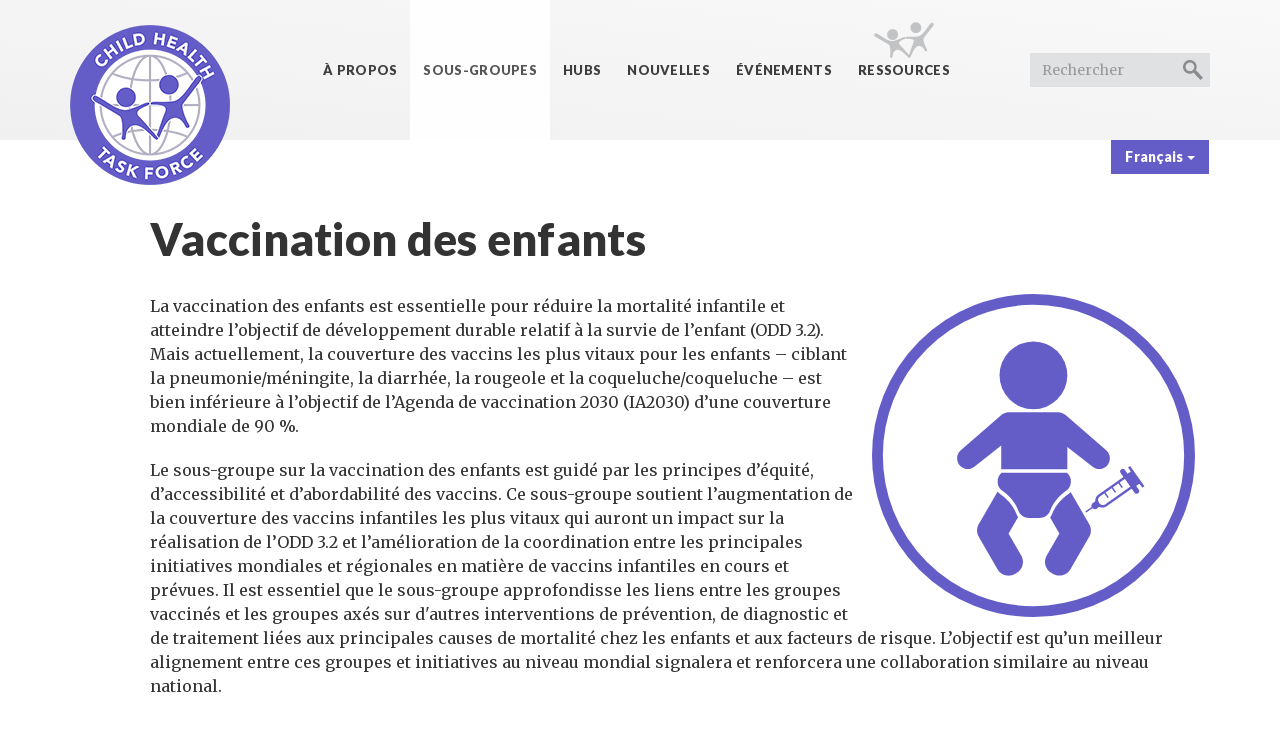

--- FILE ---
content_type: text/html; charset=UTF-8
request_url: https://www.childhealthtaskforce.org/fr/sous-groupes/vaccination-enfance
body_size: 13222
content:
<!DOCTYPE html>
<html  lang="fr" dir="ltr" prefix="og: https://ogp.me/ns#">
  <head>
    <meta charset="utf-8" />
<noscript><style>form.antibot * :not(.antibot-message) { display: none !important; }</style>
</noscript><script async src="https://www.googletagmanager.com/gtag/js?id=UA-133693873-1"></script>
<script>window.dataLayer = window.dataLayer || [];function gtag(){dataLayer.push(arguments)};gtag("js", new Date());gtag("set", "developer_id.dMDhkMT", true);gtag("config", "UA-133693873-1", {"groups":"default","anonymize_ip":true,"allow_ad_personalization_signals":false,"page_path":location.pathname + location.search + location.hash});gtag("config", "G-6HWLLB9853", {"groups":"default","allow_ad_personalization_signals":false,"page_location":location.pathname + location.search + location.hash});</script>
<meta name="description" content="" />
<meta name="abstract" content="" />
<link rel="canonical" href="https://www.childhealthtaskforce.org/fr/sous-groupes/vaccination-enfance" />
<meta property="og:site_name" content="Child Health Task Force" />
<meta property="og:type" content="Page de base" />
<meta property="og:url" content="https://www.childhealthtaskforce.org/fr/sous-groupes/vaccination-enfance" />
<meta property="og:title" content="Vaccination des enfants" />
<meta property="og:description" content="" />
<meta name="Generator" content="Drupal 10 (https://www.drupal.org)" />
<meta name="MobileOptimized" content="width" />
<meta name="HandheldFriendly" content="true" />
<meta name="viewport" content="width=device-width, initial-scale=1.0" />
<link rel="stylesheet" href="https://fonts.googleapis.com/css?family=Merriweather:700,700italic,regular,italic|Lato:900,900italic&amp;subset=latin&amp;display=swap" media="all" />
<link rel="icon" href="/sites/default/files/favicon_0.ico" type="image/vnd.microsoft.icon" />
<link rel="alternate" hreflang="en" href="https://www.childhealthtaskforce.org/subgroups/childhood-vaccination" />
<link rel="alternate" hreflang="fr" href="https://www.childhealthtaskforce.org/fr/sous-groupes/vaccination-enfance" />

    <title>Vaccination des enfants | Child Health Task Force</title>
    <link rel="stylesheet" media="all" href="/sites/default/files/css/css_89HlQ8JJJhrOcYkVcvxZKfthoT37PGIJtGo34vRkl10.css?delta=0&amp;language=fr&amp;theme=chtf&amp;include=[base64]" />
<link rel="stylesheet" media="all" href="/sites/default/files/css/css_sUxUb5508Dlssucc104_TZVlG6R6O5lysncIUhAyCzw.css?delta=1&amp;language=fr&amp;theme=chtf&amp;include=[base64]" />
<link rel="stylesheet" media="all" href="/sites/default/files/css/css_jJsemqOh2M7RZ0ZiMc1-eMDSuK4DjsC9wre3zvjlnzU.css?delta=2&amp;language=fr&amp;theme=chtf&amp;include=[base64]" />

    
  </head>
  <body class="fontyourface path-node page-node-type-page navbar-is-static-top has-glyphicons" data-spy="scroll" data-target="#toolkit-scroll" style="position:relative;">
    <a href="#main-content" class="visually-hidden focusable skip-link">
      Aller au contenu principal
    </a>
    
      <div class="dialog-off-canvas-main-canvas" data-off-canvas-main-canvas>
              <header class="navbar navbar-default navbar-static-top" id="navbar" role="banner">
              <div class="container">
            <div class="navbar-header">
          <div class="region region-navigation">
          <a class="logo navbar-btn pull-left" href="/fr" title="Accueil" rel="home">
      <img src="/sites/default/files/chtf-logo.png" alt="Accueil" />
    </a>
        

  </div>

                          <button type="button" class="navbar-toggle" data-toggle="collapse" data-target="#navbar-collapse">
            <span class="sr-only">Toggle navigation</span>
            <span class="icon-bar"></span>
            <span class="icon-bar"></span>
            <span class="icon-bar"></span>
          </button>
              </div>

                    <div id="navbar-collapse" class="navbar-collapse collapse">
            <div class="region region-navigation-collapsible">
    <nav role="navigation" aria-labelledby="block-chtf-main-menu-menu" id="block-chtf-main-menu">
            
  <h2 class="visually-hidden" id="block-chtf-main-menu-menu">Main navigation</h2>
  

        
      <ul class="menu menu--main nav navbar-nav">
                      <li class="expanded dropdown first">
                                                                    <span class="navbar-text dropdown-toggle" data-toggle="dropdown">À Propos <span class="caret"></span></span>
                        <ul class="dropdown-menu">
                      <li class="first">
                                        <a href="/about">Aperçu</a>
              </li>
                      <li class="last">
                                        <a href="/fr/about/members" data-drupal-link-system-path="about/members">Membres</a>
              </li>
        </ul>
  
              </li>
                      <li class="expanded dropdown active active-trail">
                                                                    <a href="/fr/sous-groupes" class="dropdown-toggle active-trail" data-toggle="dropdown" data-drupal-link-system-path="node/12">Sous-groupes <span class="caret"></span></a>
                        <ul class="dropdown-menu">
                      <li class="first">
                                        <a href="/fr/sous-groupes/urgences-de-sante-de-l-enfant" data-drupal-link-system-path="node/174">Santé des enfants dans les situations d&#039;urgence et humanitaires</a>
              </li>
                      <li>
                                        <a href="/subgroups/childhood-vaccination">Vaccination des enfants</a>
              </li>
                      <li>
                                        <a href="/fr/sous-groupes/numerique-sante" data-drupal-link-system-path="node/175">Santé numérique et les innovations</a>
              </li>
                      <li>
                                        <a href="/fr/iccm" data-drupal-link-system-path="node/178">Institutionnalisation de l&#039;iCCM</a>
              </li>
                      <li>
                                        <a href="/fr/moi" data-drupal-link-system-path="node/179">Suivi et évaluation</a>
              </li>
                      <li>
                                        <a href="/fr/sous-groupes/enfants" data-drupal-link-system-path="node/743">Produits de santé pour nouveau-nés et enfants</a>
              </li>
                      <li>
                                        <a href="/fr/nutrition" data-drupal-link-system-path="node/180">Nutrition et santé de l&#039;enfant</a>
              </li>
                      <li>
                                        <a href="/fr/sous-groupes/secteur-prive" data-drupal-link-system-path="node/181">Engagement du secteur privé</a>
              </li>
                      <li>
                                        <a href="/fr/sous-groupes/qoc" data-drupal-link-system-path="node/1089">Qualité des soins</a>
              </li>
                      <li class="last">
                                        <a href="/fr/extension" data-drupal-link-system-path="node/176">Ré-imaginer le paquet de soins pour les enfants</a>
              </li>
        </ul>
  
              </li>
                      <li class="expanded dropdown">
                                                                    <span class="navbar-text dropdown-toggle" data-toggle="dropdown">Hubs <span class="caret"></span></span>
                        <ul class="dropdown-menu">
                      <li class="first">
                                        <a href="/fr/hubs/sante-de-l-enfant-covid-19" data-drupal-link-system-path="node/1316">Santé infantile et COVID-19</a>
              </li>
                      <li>
                                        <a href="/hubs/child-survival-action">Action de survie de l&#039;enfant</a>
              </li>
                      <li>
                                        <a href="/fr/hubs/iccm">Gestion de cas communautaire intégrée (iCCM)</a>
              </li>
                      <li>
                                        <a href="/fr/hubs/ors-zinc-co-packing" data-drupal-link-system-path="node/2080">les SRO et le Zinc co-emballés</a>
              </li>
                      <li>
                                        <a href="/fr/node/1631" data-drupal-link-system-path="node/1631">Re-imagining Technical Assistance</a>
              </li>
                      <li class="last">
                                        <a href="/fr/hubs/sante-et-nutrition-scolaire" data-drupal-link-system-path="node/1302">Santé scolaire et nutrition</a>
              </li>
        </ul>
  
              </li>
                      <li class="expanded dropdown">
                                                                    <a href="/fr/news" class="dropdown-toggle" data-toggle="dropdown" data-drupal-link-system-path="news">Nouvelles <span class="caret"></span></a>
                        <ul class="dropdown-menu">
                      <li class="first">
                                        <a href="/fr/news/newsletter" data-drupal-link-system-path="news/newsletter">Bulletin trimestriel</a>
              </li>
                      <li>
                                        <a href="/fr/news/school-health-nutrition" data-drupal-link-system-path="news/school-health-nutrition">Nouvelles sur la santé et la nutrition à l&#039;école</a>
              </li>
                      <li class="last">
                                        <a href="/fr/news/journal-articles" data-drupal-link-system-path="news/journal-articles">Articles de revues sur la santé infantile et la COVID-19</a>
              </li>
        </ul>
  
              </li>
                      <li>
                                        <a href="/fr/%C3%A9v%C3%A9nements" data-drupal-link-system-path="node/3">Événements</a>
              </li>
                      <li class="last">
                                        <a href="/fr/resource" data-drupal-link-system-path="resources">Ressources</a>
              </li>
        </ul>
  

  </nav>
<div class="search-block-form block pull-right block-search block-search-form-block" data-drupal-selector="search-block-form" id="block-chtf-search" role="search">
  
      <h2 class="visually-hidden">Search</h2>
    
      <form action="/fr/search/node" method="get" id="search-block-form" accept-charset="UTF-8">
  <div class="form-item js-form-item form-type-search js-form-type-search form-item-keys js-form-item-keys form-no-label form-group">
      <label for="edit-keys" class="control-label sr-only">Rechercher</label>
  
  
  <div class="input-group"><input title="Indiquer les termes à rechercher" data-drupal-selector="edit-keys" class="form-search form-control" placeholder="Rechercher" data-msg-maxlength="Rechercher field has a maximum length of 128." type="search" id="edit-keys" name="keys" value="" size="15" maxlength="128" data-toggle="tooltip" /><span class="input-group-btn"><button type="submit" value="Rechercher" class="button js-form-submit form-submit btn-primary btn btn-info">Rechercher</button></span></div>

  
  
  </div>
<div class="form-actions form-group js-form-wrapper form-wrapper" data-drupal-selector="edit-actions" id="edit-actions"></div>

</form>

  </div>

  </div>

        </div>
                    </div>
          </header>
  
  <div role="main" class="main-container container js-quickedit-main-content">
    <div class="row region-sidebar-second-flex">

                              <div class="col-sm-12" role="heading">
              <div class="region region-header">
    <section class="language-switcher-language-url all-dropdown-style block block-rrho-bootstrap-languages block-rrho-bootstrap-languageslanguage-interface clearfix" id="block-bootstraplanguageswitcher">
  
    

      <div class="links btn-group">
    <button class="btn btn-default dropdown-toggle" type="button" data-toggle="dropdown" aria-expanded="false" title="Choose language">
      <span class="lang-lbl" lang="fr" title="fr"><span class="sr-only">Choose English (en) or French (fr)</span></span>
      <span class="caret"></span>
    </button>
    <ul class="dropdown-menu" role="menu"><li>
          <a href="/subgroups/childhood-vaccination" title="en">
            <span class="lang-lbl" lang="en" title="en"></span>
          </a>
        </li><li>
          <a href="/fr/sous-groupes/vaccination-enfance" title="fr">
            <span class="lang-lbl" lang="fr" title="fr"></span>
          </a>
        </li></ul>
  </div>
  </section>


  </div>


                                                      <div class="highlighted">  <div class="region region-highlighted">
    <div data-drupal-messages-fallback class="hidden"></div>
    <h1 class="page-header">
<span>Vaccination des enfants</span>
</h1>


  </div>
</div>
                          
                        
          </div>
              
            
                  <section class="order-1 col-sm-12">

                          <a id="main-content"></a>
            <div class="region region-content">
      <article data-history-node-id="1828" class="page full clearfix">

  
    

  
  <div class="content">
    
            <div class="field field--name-body field--type-text-with-summary field--label-hidden field--item"><div class="pull-right col-md-4 col-xs-6 col-xs"><p class="text-align-center"><svg id="Layer_1" data-name="Layer 1" viewBox="0 0 178.5 178.5"><circle class="cls-1" style="fill:none;stroke-miterlimit:10;stroke-width:6px;stroke:#645dc7;" cx="89.25" cy="89.25" r="86.25" /><g><path class="cls-2" style="fill:none;" d="m136.86,104.21l1.81,2.56-.68.48-1.81-2.56-3.05,2.16,1.81,2.56-.68.48-1.81-2.56-3.39,2.4,1.81,2.56-.68.48-1.81-2.56-2.62,1.85c-.99.7-1.11,2.22-.28,3.41.84,1.18,2.32,1.57,3.3.87l13.98-9.88-3.03-4.28-2.88,2.04Z" /><path class="cls-3" style="fill:#645dc7;" d="m76.37,115.64c-1.94-2.36-3.92-3.96-5.42-4.97-.6-.41-1.11-.93-1.5-1.51-.08.12-.16.23-.23.35l-9.78,16.93s-.03.07-.05.1c-1.56,2.18-1.82,5.16-.4,7.62l10.38,17.97c1.94,3.35,6.27,4.52,9.62,2.58l.91-.53c3.35-1.94,4.52-6.27,2.58-9.62l-7.01-12.14,5.26-9.11c-.3-.41-.56-.85-.74-1.34-.71-1.86-1.85-4.16-3.62-6.31Z" /><circle class="cls-3" style="fill:#645dc7;" cx="89.21" cy="44.94" r="18.73" /><path class="cls-3" style="fill:#645dc7;" d="m119.59,126.43l-9.78-16.93s-.05-.08-.08-.12c-.37.49-.81.93-1.33,1.29-1.5,1.01-3.48,2.61-5.42,4.97-1.77,2.16-2.91,4.45-3.62,6.31-.23.59-.54,1.12-.92,1.59l5.12,8.86-7.01,12.14c-1.94,3.35-.78,7.68,2.58,9.62l.91.53c3.36,1.94,7.68.78,9.62-2.58l10.38-17.97c1.42-2.46,1.16-5.44-.4-7.62-.02-.03-.03-.07-.05-.1Z" /><path class="cls-3" style="fill:#645dc7;" d="m107.95,96.84v-12.29l13.45,10.45c2.3,2.3,6.06,2.3,8.35,0,2.3-2.3,2.3-6.05,0-8.35l-22.58-19.58c-.65-.65-1.41-1.09-2.22-1.37-.63-.22-1.29-.35-1.95-.35h-27.49c-.36,0-.73.04-1.09.1-1.13.21-2.22.75-3.09,1.62l-22.58,19.58c-2.3,2.3-2.3,6.06,0,8.35,2.3,2.3,6.05,2.3,8.35,0l14.32-11.32v13.16h36.53Z" /><path class="cls-3" style="fill:#645dc7;" d="m107.77,98.84h-36.19c-1.31,1.1-2.15,2.75-2.15,4.6v.34c0,1.21.35,2.39,1.01,3.37.4.59.9,1.11,1.5,1.51,1.5,1.01,3.48,2.61,5.42,4.97,1.77,2.16,2.91,4.45,3.62,6.31.19.49.45.93.74,1.34,1.1,1.53,2.88,2.47,4.83,2.47h6.22c1.84,0,3.54-.84,4.66-2.22.38-.47.69-1.01.92-1.59.71-1.86,1.85-4.16,3.62-6.31,1.94-2.36,3.92-3.96,5.42-4.97.52-.35.96-.79,1.33-1.29.76-1.02,1.19-2.29,1.19-3.6v-.34c0-1.85-.84-3.5-2.15-4.6Z" /><path class="cls-3" style="fill:#645dc7;" d="m142.66,95.07l-1.16.82,1.53,2.22-1.8,1.22-1.51-2.14c-.43-.6-1.27-.75-1.87-.32l-.17.12s-.04.04-.06.05c-.01,0-.02,0-.03.02-.42.25-.57.78-.45,1.25.03.19.1.39.22.56l1.6,2.26-13.97,9.84c-1.17.81-1.76,2.28-1.56,3.66l-1.36.85c-.66.59-.96,1.42-.68,2.23l-3.28,2.29c-.12.18-.15.37-.08.57.18.12.37.15.57.08l3.28-2.29c.59.66,1.64.8,2.39.22l1.27-.96c1.27.65,2.83.57,4-.24l13.96-9.82,1.59,2.25c.13.18.29.31.47.41.35.26.86.31,1.29-.01.02-.01.04-.03.06-.04.02-.01.03-.02.05-.03l.17-.12c.6-.43.75-1.27.32-1.87l-1.48-2.1,1.81-1.22,1.6,2.21,1.16-.82-7.88-11.15Zm-13.88,21.27c-.99.7-2.47.31-3.3-.87-.84-1.18-.71-2.71.28-3.41l2.62-1.85,1.81,2.56.68-.48-1.81-2.56,3.39-2.4,1.81,2.56.68-.48-1.81-2.56,3.05-2.16,1.81,2.56.68-.48-1.81-2.56,2.88-2.04,3.03,4.28-13.98,9.88Z" /></g></svg></p></div><p>La vaccination des enfants est essentielle pour réduire la mortalité infantile et atteindre l’objectif de développement durable relatif à la survie de l’enfant (ODD 3.2). Mais actuellement, la couverture des vaccins les plus vitaux pour les enfants – ciblant la pneumonie/méningite, la diarrhée, la rougeole et la coqueluche/coqueluche – est bien inférieure à l’objectif de l’Agenda de vaccination 2030 (IA2030) d’une couverture mondiale de 90 %.</p><p>Le sous-groupe sur la vaccination des enfants est guidé par les principes d’équité, d’accessibilité et d’abordabilité des vaccins. Ce sous-groupe soutient l’augmentation de la couverture des vaccins infantiles les plus vitaux qui auront un impact sur la réalisation de l’ODD 3.2 et l’amélioration de la coordination entre les principales initiatives mondiales et régionales en matière de vaccins infantiles en cours et prévues. Il est essentiel que le sous-groupe approfondisse les liens entre les groupes vaccinés et les groupes axés sur d'autres interventions de prévention, de diagnostic et de traitement liées aux principales causes de mortalité chez les enfants et aux facteurs de risque. L’objectif est qu’un meilleur alignement entre ces groupes et initiatives au niveau mondial signalera et renforcera une collaboration similaire au niveau national.</p><h2>But</h2><p>Accélérer une couverture élevée (&gt; 90 %) des vaccins infantiles les plus vitaux, en particulier dans les 59 pays qui sont en retard dans la réalisation de l’ODD 3.2 et qui sont au centre de l’initiative <a href="/hubs/child-survival-action">Child Survival Action</a> .</p><h2>Objectifs</h2><ul><li>mobiliser le soutien des pays en retard (voir tableau en annexe I) pour introduire les vaccins contre le PCV et le rotavirus avant 2025, notamment en aidant aux applications de Gavi, en générant des données sur l'impact des vies sauvées, en analysant les coûts-avantages de diverses options d'introduction (par exemple, des campagnes de rattrapage). , choix des produits vaccinaux, calendriers de dosage, etc.) et en élaborant des solutions aux obstacles élevés en matière de couverture (par exemple, prix du vaccin, chaîne du froid, main-d'œuvre, etc.)</li><li>soutenir les exercices nationaux de priorisation des vaccins qui permettent aux gouvernements d'évaluer l'impact relatif des vaccins contre le PCV, le rotavirus, la rougeole, le DTC et le paludisme (le cas échéant), ainsi que l'impact probable du vaccin contre le RSV, notamment en plaidant pour des initiatives nationales et nationales. dirigé des recherches sur les vaccins infantiles nouveaux et émergents</li><li>mener des analyses indépendantes de la couverture vaccinale contre le PCV, le rotavirus, la rougeole et le DTC dans les 59 pays en retard et, le cas échéant, pour les vaccins RSV et RTS,S, et publier des rapports d'avancement avec des recommandations au cours de la Semaine mondiale de la vaccination (avril) de chaque année</li><li>réunir les principaux acteurs de la vaccination infantile pour discuter des stratégies visant à mieux intégrer la fourniture de vaccins essentiels à la survie de l'enfant dans les 59 pays en retard (par exemple, les groupes de travail techniques nationaux sur la santé de l'enfant ou équivalent, les groupes consultatifs techniques nationaux sur la vaccination/NITAGS, l'Agenda de vaccination 2030, la rougeole). et Rubella Partnership, Defeat Diarrhea, Malaria Vaccine Initiative, Meningitis Research Foundation, etc.)</li><li>tirer parti du travail d'autres initiatives vaccinales actives dans les 59 pays en retard, notamment les programmes de vaccination sans dose (par exemple, le programme ZIP), l'Initiative mondiale pour l'éradication de la poliomyélite, le Groupe de travail mondial sur la lutte contre le choléra et les campagnes contre le VPH</li><li>mener des campagnes de sensibilisation et de soutien à l'augmentation de la couverture des vaccins infantiles les plus vitaux (par exemple, appels à l'industrie pour qu'elle réduise les prix, mobilisation et sensibilisation de la communauté), avec un accent particulier sur la vaccination des enfants vulnérables (par exemple, migrants et déplacés, handicapés). et touchés par un conflit)</li><li>inciter l'industrie à annoncer des plans visant à accélérer l'accès aux vaccins infantiles en s'attaquant aux contraintes d'approvisionnement, aux prix relativement élevés des vaccins PCV, antirotavirus et rougeole, ainsi que des vaccins RTS, S et RSV, le cas échéant.</li><li>approfondir les liens entre les groupes vaccinés et les groupes axés sur d'autres interventions de prévention, de diagnostic et de traitement liées aux principales causes de mortalité chez les enfants et aux facteurs de risque (par exemple, la pneumonie, la diarrhée et le paludisme, ainsi que la malnutrition, la pollution de l'air et le faible poids à la naissance/la gestation courte)</li><li>tirer parti des investissements dans le renforcement des systèmes de santé et la couverture sanitaire universelle (CSU) pour améliorer la couverture des vaccins infantiles les plus vitaux</li><li>diffuser le travail du sous-groupe et de ses membres auprès de publics décisionnels critiques, en particulier les acteurs de la vaccination dans les pays en retard, notamment en établissant une forte présence sur les réseaux sociaux et en contribuant à des efforts plus larges de plaidoyer et de communication en faveur des vaccins (par exemple, les partenaires d'immunisation, ONE Campagne, Global Citizen, etc.)</li></ul><h2>Direction</h2><h3>Chaises</h3><p>Être annoncé</p><h2>Documents connexes</h2><p><a href="/fr/resources/2023/termes-de-reference-du-sous-groupe-sur-la-vaccination-des-enfants">Termes de référence</a></p></div>
      
      <div class="field field--name-field-paragraph field--type-entity-reference-revisions field--label-hidden field--items">
              <div class="field--item">                          <div class="paragraph paragraph--type--event-resource-list panel panel-default paragraph--view-mode--default">
              <div class="panel-heading" role="tab" id="heading269">
            <h3 class="panel-title">
              <a class="collapsed" role="button" data-toggle="collapse" data-parent="#event-resources-accordions" href="#accordion269" aria-expanded="true" aria-controls="accordion269">
                  
            <div class="field field--name-field-resource-list-title field--type-string field--label-hidden field--item">Subgroup Meeting Resources - 2024</div>
      
              </a>
            </h3>
          </div>
          <div id="accordion269" class="collapse" role="tabpanel" aria-labelledby="heading269">
            <div class="panel-body">
                
      <div class="field field--name-field-resource field--type-entity-reference field--label-hidden field--items">
              <div class="field--item">        <article data-history-node-id="1882" class="resource event-resources clearfix">

    
        

    
    <div class="content">

                          
      <div class="field field--name-field-resource-link field--type-link field--label-hidden clearfix field--items">
              <div class="field--item">
          <span class="file file--mime-application-link file--application-pdf icon-before">
            <span class="file-icon"><span class="icon glyphicon glyphicon-link text-primary" aria-hidden="true"></span></span>
            <span class="file-link"><a href="https://jsi.zoom.us/rec/share/FvNl58ccLpeaf8pqzXqiCmn4mXrytFqjXr3PcXOIg-krowKqdLn1wzt7WPgmm-Q.DGDryifu7SrDjFoi?startTime=1706534924000" target="_blank">Enregistrement - Réunion du sous-groupe sur la vaccination des enfants - 29 janvier 2024</a></span>
          </span>
        </div>
          </div>
  
        
    </div>

</article>
</div>
              <div class="field--item">        <article data-history-node-id="1881" class="resource event-resources clearfix">

    
        

    
    <div class="content">

                    
      <div class="field field--name-field-resource-files field--type-file field--label-hidden clearfix field--items">
              <div class="field--item"><span class="file file--mime-application-pdf file--application-pdf icon-before"><span class="file-icon"><span class="icon glyphicon glyphicon-file text-primary" aria-hidden="true"></span></span><span class="file-link"><a href="https://www.childhealthtaskforce.org/sites/default/files/2024-02/Childhood%20Vaccination%20Subgroup%20Meeting_Jan%2029%2C%202024_for%20translation%20%28Trad%20FR%29_0.pdf" type="application/pdf; length=344051" title="Open fichier in new window" target="_blank" data-toggle="tooltip" data-placement="bottom">Présentation de diapositives - Réunion du sous-groupe sur la vaccination des enfants - 29 janvier 2024</a></span><span class="file-size">335.99 Ko</span></span></div>
          </div>
  
                
    </div>

</article>
</div>
              <div class="field--item">        <article data-history-node-id="1937" class="resource event-resources clearfix">

    
        

    
    <div class="content">

                    
      <div class="field field--name-field-resource-files field--type-file field--label-hidden clearfix field--items">
              <div class="field--item"><span class="file file--mime-application-pdf file--application-pdf icon-before"><span class="file-icon"><span class="icon glyphicon glyphicon-file text-primary" aria-hidden="true"></span></span><span class="file-link"><a href="https://www.childhealthtaskforce.org/sites/default/files/2024-04/Childhood%20Vaccination%20Subgroup%2C%20World%20Immunization%20Plans%202024_%28Trad%20FR%29.pdf" type="application/pdf; length=97834" title="Open fichier in new window" target="_blank" data-toggle="tooltip" data-placement="bottom">Notes - Réunion sur la vaccination des enfants - 20 mars 2024</a></span><span class="file-size">95.54 Ko</span></span></div>
          </div>
  
                
    </div>

</article>
</div>
              <div class="field--item">        <article data-history-node-id="1935" class="resource event-resources clearfix">

    
        

    
    <div class="content">

                          
      <div class="field field--name-field-resource-link field--type-link field--label-hidden clearfix field--items">
              <div class="field--item">
          <span class="file file--mime-application-link file--application-pdf icon-before">
            <span class="file-icon"><span class="icon glyphicon glyphicon-link text-primary" aria-hidden="true"></span></span>
            <span class="file-link"><a href="https://jsi.zoom.us/rec/share/8qSgHMuYmr_ZUuDNcKkKv2oEjNXQY7y0MRTeEf-6CsWa6FwpuPtXJiSvYr4L54_a.CJ8ef4ORnIDfvNKE" target="_blank">Enregistrement - Réunion sur la vaccination des enfants - 20 mars 2024</a></span>
          </span>
        </div>
          </div>
  
        
    </div>

</article>
</div>
              <div class="field--item">        <article data-history-node-id="2077" class="resource event-resources clearfix">

    
        

    
    <div class="content">

                          
      <div class="field field--name-field-resource-link field--type-link field--label-hidden clearfix field--items">
              <div class="field--item">
          <span class="file file--mime-application-link file--application-pdf icon-before">
            <span class="file-icon"><span class="icon glyphicon glyphicon-link text-primary" aria-hidden="true"></span></span>
            <span class="file-link"><a href="https://jsi.zoom.us/rec/play/T2SB6-6qKTYFecYfm3mDdbCk4wubjOhgZEEM-1wRmLlh4FLYL8zImgur3TCAdpXEFRYwvgOMw6j4pySL.0fDFn2u2L044mOec?canPlayFromShare=true&amp;from=share_recording_detail&amp;continueMode=true&amp;componentName=rec-play&amp;originRequestUrl=https%3A//jsi.zoom.us/rec/share/2o9dSgSaWid6Kaw4IhD8HJDgVIlNZ5DKYrosCSS8EU4CS3YKbYyamrvNaPGdiNiB.VH1gfsGBTEUg-JEO" target="_blank">Enregistrement - Webinaire sur les vaccins contre la pneumonie et la diarrhée - 15 juillet 2024</a></span>
          </span>
        </div>
          </div>
  
        
    </div>

</article>
</div>
              <div class="field--item">        <article data-history-node-id="2078" class="resource event-resources clearfix">

    
        

    
    <div class="content">

                    
      <div class="field field--name-field-resource-files field--type-file field--label-hidden clearfix field--items">
              <div class="field--item"><span class="file file--mime-application-pdf file--application-pdf icon-before"><span class="file-icon"><span class="icon glyphicon glyphicon-file text-primary" aria-hidden="true"></span></span><span class="file-link"><a href="https://www.childhealthtaskforce.org/sites/default/files/2024-11/Deck%20The%20Lifesaving%20Power%20of%20Pneumonia%20and%20Diarrhea%20Vaccines%20for%20Children%20%281%29%20%281%29.pdf" type="application/pdf; length=6484778" title="Open fichier in new window" target="_blank" data-toggle="tooltip" data-placement="bottom">Diapositives de présentation - Webinaire sur les vaccins contre la pneumonie et la diarrhée - 15 juillet 2024</a></span><span class="file-size">6.18 Mo</span></span></div>
          </div>
  
                
    </div>

</article>
</div>
          </div>
  
            </div>
          </div>
      </div>
</div>
              <div class="field--item">                          <div class="paragraph paragraph--type--event-resource-list panel panel-default paragraph--view-mode--default">
              <div class="panel-heading" role="tab" id="heading254">
            <h3 class="panel-title">
              <a class="collapsed" role="button" data-toggle="collapse" data-parent="#event-resources-accordions" href="#accordion254" aria-expanded="true" aria-controls="accordion254">
                  
            <div class="field field--name-field-resource-list-title field--type-string field--label-hidden field--item">Subgroup Meeting Resources - 2023</div>
      
              </a>
            </h3>
          </div>
          <div id="accordion254" class="collapse" role="tabpanel" aria-labelledby="heading254">
            <div class="panel-body">
                
      <div class="field field--name-field-resource field--type-entity-reference field--label-hidden field--items">
              <div class="field--item">        <article data-history-node-id="1839" class="resource event-resources clearfix">

    
        

    
    <div class="content">

                          
      <div class="field field--name-field-resource-link field--type-link field--label-hidden clearfix field--items">
              <div class="field--item">
          <span class="file file--mime-application-link file--application-pdf icon-before">
            <span class="file-icon"><span class="icon glyphicon glyphicon-link text-primary" aria-hidden="true"></span></span>
            <span class="file-link"><a href="https://jsi.zoom.us/rec/share/Khvu2Fs0r8psuzTIC1gYK8zsHPVNANBiLW_sBtF3XBczhajifMhgLam0WexX7yMH.9yFc_VJP5f3Rtl3x?startTime=1696948181000" target="_blank">Enregistrement - Coup d&#039;envoi de la vaccination des enfants - 10 octobre 2023</a></span>
          </span>
        </div>
          </div>
  
        
    </div>

</article>
</div>
              <div class="field--item">        <article data-history-node-id="1838" class="resource event-resources clearfix">

    
        

    
    <div class="content">

                    
      <div class="field field--name-field-resource-files field--type-file field--label-hidden clearfix field--items">
              <div class="field--item"><span class="file file--mime-application-vnd-openxmlformats-officedocument-presentationml-presentation file--x-office-presentation icon-before"><span class="file-icon"><span class="icon glyphicon glyphicon-file text-primary" aria-hidden="true"></span></span><span class="file-link"><a href="https://www.childhealthtaskforce.org/sites/default/files/2023-10/Childhood%20Vaccination%20Subgroup%20Kick-Off%20Slides_JM_LG%28fr%29%20%281%29.pptx" type="application/vnd.openxmlformats-officedocument.presentationml.presentation; length=4104920" title="Open fichier in new window" target="_blank" data-toggle="tooltip" data-placement="bottom">Présentation de diapositives - Coup d'envoi de la vaccination des enfants - 10 octobre 2023</a></span><span class="file-size">3.91 Mo</span></span></div>
          </div>
  
                
    </div>

</article>
</div>
          </div>
  
            </div>
          </div>
      </div>
</div>
          </div>
  
  </div>

</article>


  </div>

              </section>

                </div>
  </div>

  <div class="featured-bottom">
    <aside class="container clearfix" role="complementary">
        <div class="region region-featured-bottom-first">
    <section id="block-kids" class="mt-2 pt-1 block block-block-content block-block-contentc2e12300-51a0-4e64-9ed7-d33f433aa101 clearfix">
  
    

      
            <div class="field field--name-body field--type-text-with-summary field--label-hidden field--item"><div class="text-center"><svg height="45" viewBox="0 0 155.07 93.33" width="75"><path d="M151.3,1.69c-6.69-3.27-21.22,33.87-37.67,35.81s-29.76-.93-31.24,2.2-2.17,3.57,7.87,3.86,15.1,2.29,11.89,9.68-13.4,37.38-13.4,37.38-.06,2.59,3.59,2.16,9.67-28.08,22-30.64,15.92,12.53,18.24,13.36,7.4-.13,3.75-6-10.5-23.12-8-27.11,24.07-31.62,24.07-31.62S158,5,151.3,1.69Z" /><circle cx="108.25" cy="14.77" r="14.27" /><path d="M2.21,30.18c5-5.55,32.39,23.41,48.37,19S77.8,37.15,80.36,39.49,83.71,42,74.52,46s-13.13,7.8-7.38,13.43S93.6,89.07,93.6,89.07s1,2.38-2.51,3.35S71.57,70,59.21,72.29s-10,17.59-11.88,19.23-6.91,2.67-5.72-4.12,1-25.38-2.77-28.14S4.64,39,4.64,39-2.75,35.72,2.21,30.18Z" /><circle cx="48.09" cy="32.5" r="14.27" /></svg></div>
</div>
      
  </section>


  </div>

    </aside>
  </div>

      <footer class="footer container" role="contentinfo">
        <div class="region region-footer">
    <nav role="navigation" aria-labelledby="block-chtf-footer-menu" id="block-chtf-footer">
            
  <h2 class="visually-hidden" id="block-chtf-footer-menu">Footer menu</h2>
  

        
      <ul class="menu menu--footer nav">
                      <li class="first">
                                        <a href="/fr" data-drupal-link-system-path="&lt;front&gt;">Accueil</a>
              </li>
                      <li>
                                        <a href="/fr/%C3%A0%20propos" data-drupal-link-system-path="node/1">Sur</a>
              </li>
                      <li class="active active-trail">
                                        <a href="/fr/sous-groupes" class="active-trail" data-drupal-link-system-path="node/12">Sous-groupes</a>
              </li>
                      <li>
                                        <a href="/fr/des%20pays" data-drupal-link-system-path="node/96">Travail de pays</a>
              </li>
                      <li>
                                        <a href="/fr/news" data-drupal-link-system-path="news">Nouvelles</a>
              </li>
                      <li>
                                        <a href="/fr/%C3%A9v%C3%A9nements" data-drupal-link-system-path="node/3">Événements</a>
              </li>
                      <li>
                                        <a href="/fr/resource" data-drupal-link-system-path="resources">Ressources</a>
              </li>
                      <li class="last">
                                        <a href="/fr/contact" data-drupal-link-system-path="contact">Contact</a>
              </li>
        </ul>
  

  </nav>
<section id="block-footertext" class="block block-block-content block-block-contenta5effd8f-ce43-4e6e-a8fa-24ceb276e99a clearfix">
  
    

      
            <div class="field field--name-body field--type-text-with-summary field--label-hidden field--item"><div class="mt-1"><p class="text-align-center small">&nbsp;© 2025&nbsp;Child Health Task Force</p></div></div>
      
  </section>


  </div>

    </footer>
  
  </div>

    
    <script type="application/json" data-drupal-selector="drupal-settings-json">{"path":{"baseUrl":"\/","pathPrefix":"fr\/","currentPath":"node\/1828","currentPathIsAdmin":false,"isFront":false,"currentLanguage":"fr"},"pluralDelimiter":"\u0003","suppressDeprecationErrors":true,"ajaxPageState":{"libraries":"[base64]","theme":"chtf","theme_token":null},"ajaxTrustedUrl":{"\/fr\/search\/node":true},"clientside_validation_jquery":{"validate_all_ajax_forms":2,"force_validate_on_blur":false,"force_html5_validation":false,"messages":{"required":"Ce champ est requis.","remote":"Please fix this field.","email":"Veuillez saisir une adresse de courriel valide.","url":"Please enter a valid URL.","date":"Please enter a valid date.","dateISO":"Please enter a valid date (ISO).","number":"Please enter a valid number.","digits":"Please enter only digits.","equalTo":"Please enter the same value again.","maxlength":"Please enter no more than {0} characters.","minlength":"Please enter at least {0} characters.","rangelength":"Please enter a value between {0} and {1} characters long.","range":"Please enter a value between {0} and {1}.","max":"Please enter a value less than or equal to {0}.","min":"Please enter a value greater than or equal to {0}.","step":"Please enter a multiple of {0}."}},"google_analytics":{"account":"UA-133693873-1","trackOutbound":true,"trackMailto":true,"trackTel":true,"trackDownload":true,"trackDownloadExtensions":"7z|aac|arc|arj|asf|asx|avi|bin|csv|doc(x|m)?|dot(x|m)?|exe|flv|gif|gz|gzip|hqx|jar|jpe?g|js|mp(2|3|4|e?g)|mov(ie)?|msi|msp|pdf|phps|png|ppt(x|m)?|pot(x|m)?|pps(x|m)?|ppam|sld(x|m)?|thmx|qtm?|ra(m|r)?|sea|sit|tar|tgz|torrent|txt|wav|wma|wmv|wpd|xls(x|m|b)?|xlt(x|m)|xlam|xml|z|zip","trackUrlFragments":true},"webform":{"dialog":{"options":{"narrow":{"title":"\u00c9troit","width":600},"normal":{"title":"Normal","width":800},"wide":{"title":"Large","width":1000}},"entity_type":"node","entity_id":"1828"}},"ckeditorAccordion":{"accordionStyle":{"collapseAll":0,"keepRowsOpen":0,"animateAccordionOpenAndClose":1,"openTabsWithHash":0,"allowHtmlInTitles":0}},"bootstrap":{"forms_has_error_value_toggle":1,"modal_animation":1,"modal_backdrop":"true","modal_focus_input":1,"modal_keyboard":1,"modal_select_text":1,"modal_show":1,"modal_size":"","popover_enabled":1,"popover_animation":1,"popover_auto_close":1,"popover_container":"body","popover_content":"","popover_delay":"0","popover_html":0,"popover_placement":"right","popover_selector":"","popover_title":"","popover_trigger":"click","tooltip_enabled":1,"tooltip_animation":1,"tooltip_container":"body","tooltip_delay":"0","tooltip_html":0,"tooltip_placement":"auto left","tooltip_selector":"","tooltip_trigger":"hover"},"user":{"uid":0,"permissionsHash":"ae2c1678d17ef7c8d361a70e0ab22dd29bd68612c2ed0dd0597b327b395f196c"}}</script>
<script src="/sites/default/files/js/js_99EddcpFkBMXqgxfIawl07AuKoIgi4AFeeWoyjHuEws.js?scope=footer&amp;delta=0&amp;language=fr&amp;theme=chtf&amp;include=[base64]"></script>
<script src="/modules/contrib/ckeditor_accordion/js/accordion.frontend.min.js?t5zg48"></script>
<script src="https://cdn.jsdelivr.net/npm/jquery-validation@1.20.0/dist/jquery.validate.min.js"></script>
<script src="/sites/default/files/js/js_wDW8jF-XQ2bHYwyaGh05j3EW38JODkIeydlwZCiqGsc.js?scope=footer&amp;delta=3&amp;language=fr&amp;theme=chtf&amp;include=[base64]"></script>

  </body>
</html>


--- FILE ---
content_type: text/css
request_url: https://www.childhealthtaskforce.org/sites/default/files/css/css_jJsemqOh2M7RZ0ZiMc1-eMDSuK4DjsC9wre3zvjlnzU.css?delta=2&language=fr&theme=chtf&include=eJxtj1FuAyEMRC-Elt_cxpoFs0tKMLJBm-3pSyolVZX8Wc_P1gzMuFOuVw5d1AezpXW6UJLayfI3O7wbyiZDA9Mqd7IdUY5P2sFrEr1RhaocFOZL5MrqwhfHPC1CCKIxS_WvaUk6Pa7RTcA-6mgoC664_wMxo8jmHjHPmSUhsP_NHLO1gpPC3pNrUGyKttvz7o8so7axlmw7R6e6y2wj3fpcUkHdBjaeZ5wwSnd2WuebX2Hsnr1evn8jP3fAiG0
body_size: -193
content:
/* @license GPL-2.0-or-later https://www.drupal.org/licensing/faq */
.size-pt-8{font-size:.8em;}
.resource-boxshadow{box-shadow:1px 2px 3px #3d3d3d;}
@media only screen and (min-width:900px){.signupform{margin-left:15%;margin-right:15%;}}
